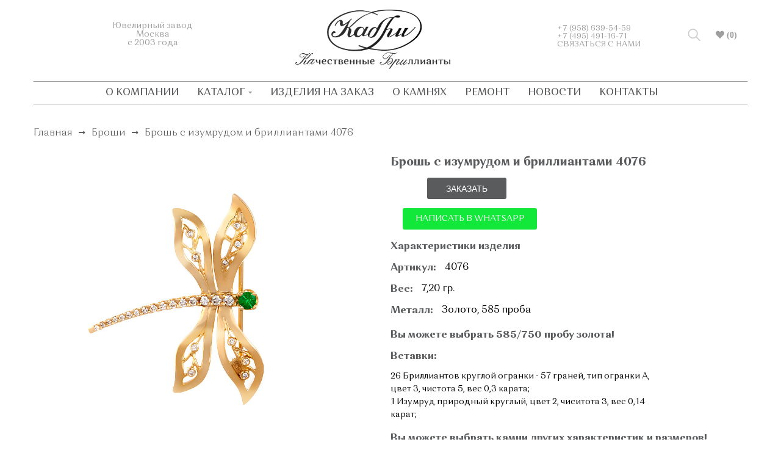

--- FILE ---
content_type: text/html; charset=UTF-8
request_url: https://kabri.ru/broshi/brosh-4076-159.html
body_size: 23007
content:
<!DOCTYPE html>
<html lang="ru">
<head>
  <meta charset="UTF-8">
  <meta name="viewport" content="width=device-width,initial-scale=1">
  <title>&#x1F48E; Золотая брошь с бриллиантами и изумрудом артикул 4076</title>
  <meta name="description" content="Золотая брошь стрекоза с бриллиантами и природным изумрудом круглой огранки &#x1F48E; артикул 4076, стрекоза. В наличии в студии в Москве. Классическая застежка">
  <meta name="keywords" content="золото, бриллиант, изумруд, брошь">
  <base href="https://kabri.ru/" />
  <link rel="icon" type="image/svg" href="favicon.svg">
  <script src="//kit.fontawesome.com/0d0bf3978f.js" crossorigin="anonymous"></script>
  <link rel="stylesheet" href="/assets/templates/newdesign/main/css/style.min.css">
  <link rel="stylesheet" href="//cdn.jsdelivr.net/npm/bootstrap-grid-only@1.0.0/bootstrap.min.css">
  <link href="//fonts.googleapis.com/css2?family=Lora:wght@400;700&family=Muli:wght@300;600&display=swap" rel="stylesheet">
  <link rel="stylesheet" href="/assets/templates/newdesign/product/css/slick.min.css">
  <link rel="stylesheet" href="/assets/templates/newdesign/product/css/style.min.css">
  <link rel="canonical" href="https://kabri.ru/broshi/brosh-4076-159.html">
  <!-- Global site tag (gtag.js) - Google Analytics -->
<script async src="https://www.googletagmanager.com/gtag/js?id=UA-172184480-1"></script>
<script>
  window.dataLayer = window.dataLayer || [];
  function gtag(){dataLayer.push(arguments);}
  gtag('js', new Date());

  gtag('config', 'UA-172184480-1');
  gtag('config', 'G-70CZDQQY9M');
  if (!document.referrer || document.referrer.split('/')[2].indexOf(location.hostname) != 0)
setTimeout(function(){ gtag('event', 'min 15 sec', {'event_category' : 'No bounce'}); }, 15000);
</script>


                <script type="text/javascript" src="/assets/components/compare/js/compare.js"></script>
                <script type="text/javascript">
                    var cmpr_config = {"minProducts":"1","limitProducts":0,"targetActiveClass":"active","onlyThisParentId":false};
                </script>
            
</head>
<body>
    <div class="overlay">
            <div class="modal">
                <div class="modal__container">
                    <h2 class="modal__title">
                        ПОЛУЧИТЬ КОНСУЛЬТАЦИЮ ПО ИЗДЕЛИЮ
                    </h2>
                    <div class="modal__close">
                        <i class="fas fa-times" aria-hidden="true"></i> ЗАКРЫТЬ
                    </div>
                    <form action="email.html" class="modal__form" method="POST">
                        <input type="hidden" value="Брошь с изумрудом и бриллиантами 4076" name="product" />
                        <input type="hidden" value="Заявка на консультацию по изделию" name="subject"  />
                        <input type="phone" required="" name="phone" class="modal__input" placeholder="Мобильный телефон">
                        <input type="text" required="" name="name" class="modal__input" placeholder="Как вас зовут?">
                        <p class="modal__text">Комментарии к заказу</p>
                        <textarea name="message" required="" class="modal__message"></textarea>
                        <button class="modal__btn" type="submit">
                            ОФОРМИТЬ
                        </button>
                    </form>
                    <p class="modal__license">
                        Нажимая на кнопку «Оформить заказ», вы принимаете условия <a href="#" class="publicU">Публичной оферты</a>
                    </p>
                </div>
            </div>
  </div>
  <!-- Yandex.Metrika counter -->
<script type="text/javascript" >
   (function(m,e,t,r,i,k,a){m[i]=m[i]||function(){(m[i].a=m[i].a||[]).push(arguments)};
   m[i].l=1*new Date();k=e.createElement(t),a=e.getElementsByTagName(t)[0],k.async=1,k.src=r,a.parentNode.insertBefore(k,a)})
   (window, document, "script", "https://mc.yandex.ru/metrika/tag.js", "ym");

   ym(65506096, "init", {
        clickmap:true,
        trackLinks:true,
        accurateTrackBounce:true,
        webvisor:true,
        ecommerce:"dataLayer"
   });
</script>
<noscript><div><img src="https://mc.yandex.ru/watch/65506096" style="position:absolute; left:-9999px;" alt="" /></div></noscript>
<!-- /Yandex.Metrika counter -->
<header class="header">  <!--Шапка-->
        <div class="mob_menu"> <!--бургерное меню-->
            <nav class="display mob">
                <ul class="menu mob">
                    <li class="menu__item"><a href="about.html">О КОМПАНИИ</a></li>
                    <li class="menu__item2"><div>КАТАЛОГ</div><i class="fas fa-sort-down"></i>
                    <ul class="menu-up"><li><a class="menu-up__item" href="kolcza/" >Кольца</a></li><li><a class="menu-up__item" href="sergi/" >Серьги</a></li><li><a class="menu-up__item" href="podveski-i-kole/" >Подвески и колье</a></li><li><a class="menu-up__item" href="brasletyi/" >Браслеты</a></li><li><a class="menu-up__item" href="broshi/" >Броши</a></li><li><a class="menu-up__item" href="pravoslavnyie-obrazyi/" >Православные образы</a></li></ul>
                     </li>
                    <li class="menu__item"><a href="izdeliya-na-zakaz.html">ИЗДЕЛИЯ НА ЗАКАЗ</a></li>
                    <li class="menu__item"><a href="o-kamnyax/">О КАМНЯХ</a></li>
                    <li class="menu__item"><a href="remont.html">РЕМОНТ</a></li>
                    <li class="menu__item"><a href="">НОВОСТИ</a></li>
                    <li class="menu__item"><a href="kontaktyi.html">КОНТАКТЫ</a></li>
                 </ul>
                 <div class="mob__info"> <!--контактые данные в бургер меню-->
                    <a href="tel:+79586395459" class="info__phone">+7 (958) 639-54-59</a>
                    <br><a href="tel:+74954911671" class="info__phone">+7 (495) 491-16-71</a>
                     <p class="info__text">
                         СВЯЗАТЬСЯ С НАМИ
                     </p>
                </div>
            </nav>
        </div>
       <div class="container">
           <div class="row d-flex">
               <div class="col-lg-4 col-md-4 col-sm-4 ">
                   <p class="header__text"> <!--Ювелирный завод-->
                    Ювелирный завод<br> <!-- Новая строка -->
                     Москва<br><!-- Новая строка -->
                     с 2003 года
                   </p>
               </div>
               <div class="col-lg-4 col-md-4 col-sm-4">
                   <div class="header__logo">
                       <a href="https://kabri.ru/"><img src="/assets/templates/newdesign/main/images/photos/logos.png" alt=""></a> <!--Это логотип в шапке-->
                   </div>
               </div>
               <div class="col-lg-4 col-md-4 col-sm-4 d-flex">
                   <div class="header__info"> <!--Это контактная информация которая отображается на десктоп, в правом верхнем у-->
                       <a href="tel:+79586395459" class="info__phone" onclick="gtag('event', 'Click Phone', {'event_category' : 'Click', 'event_label': 'Phone Header'});">+7 (958) 639-54-59</a> <!--Это номер телефона -->
                       <br><a href="tel:+74954911671" class="info__phone" onclick="gtag('event', 'Click Phone', {'event_category' : 'Click', 'event_label': 'Phone Header'});">+7 (495) 491-16-71</a> <!--Это номер телефона -->
                        <p class="info__text">
                            СВЯЗАТЬСЯ С НАМИ
                        </p>
                   </div>
                   
                   
                   <div class="header__likes"><div class="search-form"><form class="simplesearch-search-form" action="search.html" method="get">
    <input type="text" name="search" id="search" value="" />
    <input type="hidden" name="id" value="679" />
    <input type="submit" class="submit" />
</form></div>
                       <div class="search-but"></div>
                       <a href="/izbrannoe.html" onclick="return shkCompare.toCompareLink();" class="fas fa-heart like"> (0)</a>
                   
                    </div>
                   <div class="menu-btn">
                        <span class="menu-btn__burger"></span>
                   </div>
               </div>
           </div>
           <div class="row">
               <div class="col-lg-12">
                   <nav class="navig"> <!--Это десктопное меню-->
                       <ul class="menu">
                           <li class="menu__item"><a href="about.html">О КОМПАНИИ</a></li>
                           <li class="menu__item2"><div>КАТАЛОГ</div><i class="fas fa-sort-down"></i>
                                <ul class="menu-up"><li><a class="menu-up__item" href="kolcza/" >Кольца</a></li><li><a class="menu-up__item" href="sergi/" >Серьги</a></li><li><a class="menu-up__item" href="podveski-i-kole/" >Подвески и колье</a></li><li><a class="menu-up__item" href="brasletyi/" >Браслеты</a></li><li><a class="menu-up__item" href="broshi/" >Броши</a></li><li><a class="menu-up__item" href="pravoslavnyie-obrazyi/" >Православные образы</a></li></ul>
                            </li>
                           <li class="menu__item"><a href="izdeliya-na-zakaz.html">ИЗДЕЛИЯ НА ЗАКАЗ</a></li>
                           <li class="menu__item"><a href="o-kamnyax/">О КАМНЯХ</a></li>
                           <li class="menu__item"><a href="remont.html">РЕМОНТ</a></li>
                           <li class="menu__item"><a href="">НОВОСТИ</a></li>
                           <li class="menu__item"><a href="kontaktyi.html">КОНТАКТЫ</a></li>
                        </ul>
                   </nav>
               </div>
           </div>
       </div>
</header>
  <section class="product-page" itemscope itemtype="https://schema.org/Product">
    <meta itemprop="brand" content="Кабри">
    <meta itemprop="category" content="Броши">
    <div class="container">
      <div class="row">
        <div class="col-lg-12">
            <p class="product-page__way" itemscope itemtype="http://schema.org/BreadcrumbList">
                <span itemprop="itemListElement" itemscope itemtype="http://schema.org/ListItem"><a href="/" itemprop="item"><span itemprop="name">Главная</span><meta itemprop="position" content="1"></a></span> <i class="fas fa-long-arrow-alt-right"></i>
<span itemprop="itemListElement" itemscope itemtype="http://schema.org/ListItem"><a href="broshi/" itemprop="item"><span itemprop="name">Броши</span><meta itemprop="position" content="2"></a></span> <i class="fas fa-long-arrow-alt-right"></i>
<span itemprop="itemListElement" itemscope itemtype="http://schema.org/ListItem"><span itemprop="name">Брошь с изумрудом и бриллиантами 4076</span><meta itemprop="position" content="3"></span>
		</p>
            </p>
        </div>
      </div>
      <div class="row product__page-inner">
        <div class="col-lg-6">
            <!--<img src="assets/images/kabri2018-068.jpg" alt="">-->
            <div id="product__slider">
                  <div class="product__slider-main" itemprop="image" itemscope itemtype="https://schema.org/ImageObject">
                      <div class="slide"><img src="assets/images/kabri2018-068.jpg" alt="Брошь с изумрудом и бриллиантами 4076" class="img-responsive" itemprop="contentUrl"></div>
                      <div class="slide"><video style="" src="4076.mp4" muted="" controls="" preload="none" loop="" class="product-video-bg-source b-active" id="js-product-video-bg-source-b0fb56c6-6755-11ea-a2d1-001018f04542"></video></div>
                  </div>
                  <div class="product__slider-thmb" itemprop="image" itemscope itemtype="https://schema.org/ImageObject">
                      <div class="slide"><img src="assets/images/kabri2018-068.jpg" alt="Брошь с изумрудом и бриллиантами 4076" class="img-responsive" itemprop="contentUrl"></div>
                      <div class="slide"><img src="4076.jpg" data-video="1" alt="" class="img-responsive"><div class="product-img-min-video-bg-button"></div></div>
                  </div>
            </div>
            <div class="product__recomended">
            <h4 class="recomended__title">Дополните свой образ:</h4><div itemprop="description"><p class="p1" style="font-size: 10pt;">Природный изумруд восхитительно зелёного цвета 2 группы и 3 класса чистоты в сочетании с 26 бриллиантами украшает ювелирное изделие из розового золота 585 пробы. Алмазы круглой огранки весом 0,30 карат сверкают и переливаются в лучах света, привлекая взгляд к броши на вашей груди. В шкатулке с драгоценностями у каждой женщины должна быть красивая брошь для создания неповторимого образа.</p></div>
            <a href="sergi/sergi-s-brilliantami-1318b.html" class="recomended__order"><img src="1318-(2).jpg" alt="">
    <div class="order__name">Серьги с бриллиантами  Арт. 1318б</div>
    <div class="order__price">120 000 руб.</div>
</a>
          </div>
          
          
        </div>
        <div class="col-lg-6">
          <!-- <h1 class="product-name">Брошь  Арт. 4076</h1> -->
          <h1 class="product-name" itemprop="name">Брошь с изумрудом и бриллиантами 4076</h1>
          <div class="product-btns">
            <button class="product-btns1">ЗАКАЗАТЬ</button>
            <a href="https://wa.me/79586395459" target="_blank" class="product-btns2" onclick="gtag('event', 'Write Whatsapp', {'event_category' : 'Send Message'});
window.yaParamsEvent = {'Send Message': 'Write Whatsapp'};
ym(65506096, 'params', window.yaParamsEvent||{});
">НАПИСАТЬ В WHATSAPP</a>
          </div>
          <div class="product-descr">
            <h4 class="descr__charact text-strong">Характеристики изделия</h4>
            <div class="descr__article d-flex">
              <p class="descr__article-name text-strong">Артикул:</p>
              <p class="descr__article-value" itemprop="sku">4076</p>
            </div>
            <div class="descr__mass d-flex">
              <p class="descr__mass-name text-strong">Вес:</p>
              <p class="descr__mass-value" itemprop="weight">7,20 гр.</p>
            </div>
            <div class="descr__metall d-flex">
              <p class="descr__metall-name text-strong">Металл:</p>
              <p class="descr__metall-value" itemprop="material">Золото, 585 проба</p>
            </div>
            <p class="descr__can text-strong">Вы можете выбрать 585/750 пробу золота!</p>
            <div class="descr__insertion">
              <p class="descr__insertion-name text-strong">Вставки:</p>
              <div class="descr__insertion-value"><p>26 Бриллиантов круглой огранки - 57 граней, тип огранки А,</p>
<p>цвет 3, чистота 5, вес 0,3 карата;<br />1 Изумруд природный круглый, цвет 2, чиситота 3, вес 0,14 карат;</p></div>
            </div>
            <p class="descr__can text-strong">Вы можете выбрать камни других характеристик и размеров!</p>
            <div class="descr__price d-flex" itemprop="offers" itemscope itemtype="https://schema.org/Offer">
        		  <meta itemprop="priceCurrency" content="RUB">
        		  <meta itemprop="availability" content="https://schema.org/InStock" />
              <p class="descr__price-name text-strong">Стоимость</p>
              <p class="descr__price-value"><meta itemprop="price" content="84000">84 000 руб.</p>
            </div>
          </div>
          <p class="alert">Каждое украшение КАБРИ сделано вручную. Поэтому вес в каратах и количество камней в изделиях могут незначительно отличаться. Итоговая цена варьируется в зависимости от размера и материалов.</p>
        </div>
      </div>
      <div class="row">
        <div class="col-lg-12">
          <hr class="line">
        </div>
      </div>
    </div>
  </section>
  <footer class="footer"> <!--Это подвал-->
       <div class="container">
           <div class="row">
               <div class="col-lg-12">
                   <div class="title">
                    Свяжитесь с нами
                   </div>
               </div>
           </div>
           <div class="row">
               <div class="col-lg-12">
                   <address> <!-- Почтовый адрес -->
                    г. Москва,<br>
                    Волоколамское шоссе, д. 62<br>
                    <a href="tel:+79586395459" onclick="gtag('event', 'Click Phone', {'event_category' : 'Click', 'event_label': 'Phone Footer'});">Моб: +7 (958) 639-54-59</a>
                    <br><a href="tel:+74954911671" onclick="gtag('event', 'Click Phone', {'event_category' : 'Click', 'event_label': 'Phone Footer'});">Тел: +7 (495) 491-16-71</a>
                   </address>
               </div>
           </div>
           <div class="row">
               <div class="col-lg-12">
                   <ul class="footer__social"> <!--Это социальные сети-->
                       <!--
                       <li class="social__item"><a target="_blank" href="https://www.facebook.com/kabri.ru/" onclick="gtag('event', 'Site Facebook', {'event_category' : 'External Link'});"><i class="fab fa-facebook-f"></i></a></li>
                       <li class="social__item"><a target="_blank" href="https://vk.com/public201356348" onclick="gtag('event', 'Site Vk', {'event_category' : 'External Link'});"><i class="fab fa-vk sa"></i></a></li>
                       <li class="social__item"><a target="_blank" href="https://www.instagram.com/kabri.ru/" onclick="gtag('event', 'Site Instagram', {'event_category' : 'External Link'});"><i class="fab fa-instagram"></i></a></li>
                       -->
                       <li class="social__item"><a target="_blank" href="https://vk.com/public201356348" onclick="gtag('event', 'Site Vk', {'event_category' : 'External Link'});"><i class="fab fa-vk sa"></i></a></li>
                       <li class="social__item"><a target="_blank" href="https://t.me/kabrimoscow" onclick="gtag('event', 'Site Telegram', {'event_category' : 'External Link'});"><i style = "margin-left:-2px;" class="fab fa-telegram"></i></a></li>
                   </ul>
               </div>
           </div>
       </div>
</footer>
  <script src="/assets/templates/newdesign/product/js/jquery-3.5.1.min.js"></script>
  <script src="/assets/templates/newdesign/product/js/slick.min.js"></script>
  <script src="/assets/templates/newdesign/product/js/mask.min.js"></script>
  <script src="/assets/templates/newdesign/product/js/main.js"></script>
  <script>
      if ( $('.product__slider-main').length ) {
         
        var $slider = $('.product__slider-main')
            .on('init', function(slick) {
                $('.product__slider-main').fadeIn(1000);
            })
            .slick({
                slidesToShow: 1,
                slidesToScroll: 1,
                arrows: false,
                lazyLoad: 'ondemand',
                
                asNavFor: '.product__slider-thmb'
            });

    var $slider2 = $('.product__slider-thmb')
            .on('init', function(slick) {
                $('.product__slider-thmb').fadeIn(1000);
            })
            .slick({
                slidesToShow: 4,
                slidesToScroll: 1,
                lazyLoad: 'ondemand',
                asNavFor: '.product__slider-main',
                dots: false,
                centerMode: false,
                focusOnSelect: true
            });

 //remove active class from all thumbnail slides
 $('.product__slider-thmb .slick-slide').removeClass('slick-active');

 //set active class to first thumbnail slides
 $('.product__slider-thmb .slick-slide').eq(0).addClass('slick-active');

 // On before slide change match active thumbnail to current slide
 $('.product__slider-main').on('beforeChange', function (event, slick, currentSlide, nextSlide) {
 	var mySlideNumber = nextSlide;
 	$('.product__slider-thmb .slick-slide').removeClass('slick-active');
 	$('.product__slider-thmb .slick-slide').eq(mySlideNumber).addClass('slick-active');
});
   $('.product__slider-main').on('afterChange', function (event, slick, currentSlide, nextSlide) {
        $('video').trigger('play');
        var mySlideNumber = currentSlide;
        var video = $('.product__slider-thmb .slick-slide').eq(mySlideNumber).find('img[data-video]').attr('data-video');
        if(video!=1){
            $('video').trigger('pause');
        }
    });
  
  // init slider
require(['js-sliderWithProgressbar'], function(slider) {

    $('.product__slider-main').each(function() {

        me.slider = new slider($(this), options, sliderOptions, previewSliderOptions);

        // stop slider
        //me.slider.stop();

        // start slider
        //me.slider.start(index);

        // get reference to slick slider
        //me.slider.getSlick();

    });
});
  var options = {
    progressbarSelector    : '.bJS_progressbar'
    , slideSelector        : '.bJS_slider'
    , previewSlideSelector : '.bJS_previewSlider'
    , progressInterval     : ''
        // add your own progressbar animation function to sync it i.e. with a video
        // function will be called if the current preview slider item (".b_previewItem") has the data-customprogressbar="true" property set
    , onCustomProgressbar : function($slide, $progressbar) {}
}

}



  </script>
</body>
</html>

--- FILE ---
content_type: text/css
request_url: https://kabri.ru/assets/templates/newdesign/main/css/style.min.css
body_size: 13082
content:
@font-face {
	src: url(../fonts/OrchideaPro-Bold.ttf);
	font-family: Orchidea;
	font-weight: 700
}

@font-face {
	src: url(../fonts/OrchideaPro-Light.ttf);
	font-family: Orchidea;
	font-weight: 300
}

@font-face {
	src: url(../fonts/OrchideaPro-Medium.ttf);
	font-family: Orchidea;
	font-weight: 500
}

@font-face {
	src: url(../fonts/OrchideaPro-Regular.ttf);
	font-family: Orchidea;
	font-weight: 400
}

body {
	font-family: Orchidea
}

* {
	margin: 0;
	padding: 0
}

.d-flex {
	display: flex
}

.mob_menu {
	top: -1000%;
	z-index: 100;
	position: absolute;
	width: 100%;
	background-color: #fff;
	background-size: cover;
	background-attachment: fixed
}

.mob_menu .mob__info {
	padding-top: 20px;
	padding-bottom: 20px;
	display: none;
	border-bottom: #9e9e9e 1px solid;
	margin-right: 29px
}

.mob_menu .mob__info a {
	color: #9e9e9e;
	justify-content: center
}

.mob_menu .mob {
	flex-direction: column;
	justify-content: center;
	text-align: center;
	background-color: #fff;
	border-bottom: none
}

.mob_menu .mob ul li {
	padding-top: 17px;
	padding-bottom: 17px
}

.display {
	display: block
}

.header {
	padding-bottom: 20px;
	z-index: 100000;
	position: fixed;
	width: 100%;
	background-color: #fff;
	color: #9e9e9e;
	padding-top: 15px
}

.header .menu-btn {
	position: relative;
	display: flex;
	justify-content: center;
	align-items: center;
	width: 50px;
	height: 50px;
	cursor: pointer;
	transition: all .5 ease-in-out;
	float: right;
	top: 10px;
	margin-left: 10px;
	display: none;
	z-index: 20090
}

.header .menu-btn .menu-btn__burger {
	background: #000;
	width: 30px;
	height: 3px;
	border-radius: 5px;
	box-shadow: 0 2px 5px rgba(255, 101, 7, .2);
	transition: all .5s ease-in-out
}

.header .menu-btn .menu-btn__burger::before {
	content: '';
	position: absolute;
	background: #000;
	width: 30px;
	height: 3px;
	border-radius: 5px;
	box-shadow: 0 2px 5px rgba(255, 101, 7, .2);
	transition: all .5s ease-in-out;
	transform: translateY(7px)
}

.header .menu-btn .menu-btn__burger::after {
	content: '';
	position: absolute;
	background: #000;
	width: 30px;
	height: 3px;
	border-radius: 5px;
	box-shadow: 0 2px 5px rgba(255, 101, 7, .2);
	transition: all .5s ease-in-out;
	transform: translateY(-7px)
}

.header .header__text {
	text-align: center;
	padding-top: 20px;
	font-size: 14px;
	color: #9e9e9e
}

.header .header__logo img {
	width: 65%;
	display: block;
	margin: auto;
	margin-left: 10%
}

.header .header__info {
	font-size: 14px;
	color: #9e9e9e;
	padding-top: 25px;
	padding-left: 20%
}

.header .header__info .info__phone {
	color: #9e9e9e;
	text-decoration: none
}

.header .header__likes {
	color: #9e9e9e;
	font-size: 14px;
	display: flex;
	padding-top: 35px;
	padding-left: 20%
}

.header .header__likes i {
	padding-top: 2px;
	padding-right: 5px;
	cursor: pointer
}

.header nav {
	justify-content: center
}

.header nav .menu {
	padding: 10px 0;
	display: flex;
	justify-content: center;
	font-weight: 500;
	font-size: 18px;
	list-style-type: none;
	border-top: #9e9e9e solid .5px;
	border-bottom: #9e9e9e solid .5px;
	margin-top: 20px
}

.header nav .menu li {
	padding-right: 30px;
	display: flex;
	justify-content: center
}

.header nav .menu li a,
.header nav .menu li div {
	color: #5a5b5d;
	text-decoration: none
}

.header nav .menu li div {
	display: flex
}

.header nav .menu i {
	font-size: 10px;
	padding-left: 5px
}

.header nav .menu .menu__item2:hover .menu-up {
	display: block;
	margin-left: 50px;
}

.header nav .menu-up {
	list-style-type: none;
	display: none;
	position: absolute;
	background-color: #ffff;
	margin-top: 20px;
	box-shadow: 0 0 10px 0 rgba(0, 0, 0, .2);
	padding: 15px 20px
}

.header nav .menu-up li {
	justify-content: flex-start;
	padding-top: 10px
}

.header nav .menu-up:before {
	content: "";
	border: solid transparent;
	position: absolute;
	left: 50px;
	bottom: 100%;
	border-bottom-color: #fff;
	border-width: 9px;
	margin-left: 0
}

.sliderS {
	padding-top: 220px
}

.sliderS .slider {
	margin: auto
}

.arrow {
	background-color: #e8e8e8;
	width: 40px;
	border-radius: 50%;
	height: 40px;
	border: none;
	position: absolute;
	z-index: 1000
}

.arrow span {
	width: 10px;
	height: 10px;
	display: block;
	border-bottom: #5a5b5d solid 1.5px;
	border-right: #5a5b5d solid 1.5px;
	transform: rotateZ(135deg);
	margin-left: 17px
}

.slick-prev {
	right: 93%;
	top: 35.4%;
	position: absolute
}

.slick-next {
	left: 93%;
	top: 35%
}

.slick-next span {
	transform: rotateZ(-45deg);
	margin-left: 13px
}

.slick-dots {
	display: flex;
	list-style-type: none;
	justify-content: center;
	margin-top: 3%
}

.slick-dots li {
	margin-right: 25px
}

.slick-dots li button {
	width: 8px;
	height: 8px;
	border-radius: 50%;
	display: block;
	font-size: 0;
	border: none
}

.slick-active button {
	background-color: #999
}

.rel {
	position: relative
}

.about {
	padding-top: 35px
}

.upak {
	padding-top: 35px
}

.about .about__item1 {
	background-image: url(../images/photos/about1.jpg);
	background-position: center;
	background-repeat: no-repeat;
	background-size: cover;
	width: 97%;
	transition: .3s;
	opacity: .9;
	z-index: 10;
	display: block;
    text-decoration: none;
    color: #000;
}

.about .about__item1 .opacity {
	background-image: linear-gradient(rgba(240, 240, 240, .7), rgba(240, 240, 240, .2));
	top: 0;
	left: 0;
	right: 0;
	width: 100%;
	height: 300px;
	opacity: 1;
	z-index: 100
}

.about .about__item1 .opacity p {
	padding-top: 80px;
	font-size: 24px;
	opacity: 1;
	text-align: center;
	width: 80%;
	line-height: 1.55;
	line-height: 30px;
	margin: auto;
	z-index: 100;
	font-weight: 300
}

.about .about__item1:hover {
	transform: scale(1.02)
}

.about .about__item2 {
	background-image: url(../images/photos/about2.jpg);
	float: right
}

.about .about__item2 .opacity p {
	padding-top: 105px
}

.about .about__item3 {
	margin-top: 30px;
	background-image: url(../images/photos/about3.jpg);
	width: 100%
}
.about .upak__item1 {
	margin-top: 30px;
	background-image: url(../images/photos/upak.jpg);
	width: 100%
}
.about .about__item3 .opacity {
	background-image: linear-gradient(rgba(0, 0, 0, .2), rgba(0, 0, 0, .2));
	color: #fff
}

.about .about__item3 .opacity p {
	font-size: 32px;
	font-weight: 500;
	width: 90%;
	padding-top: 120px
}




.upak {
	padding-top: 35px
}

.upak .upak__item1 {
	margin-top: 30px;
	background: url(../images/photos/baner3.jpg) no-repeat top center;
	background-size:none;
	width: 100%
}

.upak .upak__item1 .opacity {
/*	background-image: linear-gradient(rgba(0, 0, 0, .2), rgba(0, 0, 0, .2));
	color: #fff */
	background:none;
}

.upak .upak__item1 .opacity p {
	font-size: 32px;
	font-weight: 500;
	width: 90%;
	padding-top: 120px;
	color: #5a5b5d;
}






.title {
	text-align: center;
	font-size: 33px;
	color: #5a5b5d;
	font-weight: 500
}

.dominate {
	padding-top: 60px;
	padding-bottom: 90px;
	margin: auto
}

.dominate .dominate__items {
	padding-top: 100px
}

.dominate .dominate__items .dominate__item {
	margin: auto
}

.dominate .dominate__items .dominate__item img {
	width: 20%;
	display: block;
	margin: auto
}

.dominate .dominate__items .dominate__item p {
	text-align: center;
	font-size: 16px;
	font-weight: 300;
	color: #5a5b5d;
	width: 90%;
	margin: auto;
	padding-top: 20px
}

.catalog {
   
	padding-bottom: 90px
}
.inner-catalog{
     padding-top:220px;    
}
.catalog p {
	text-align: center;
	width: 45%;
	font-size: 16px;
	padding-top: 20px;
	padding-bottom: 70px;
	color: #5a5b5d;
	display: block;
	margin: auto
}

.catalog .product img {
	width: 100%
}
.catalog .product figure {
	width: 100%;
/*	min-height:394px;*/
}
.inner-catalog .product figure{
    min-height:394px;
}
.catalog .product h4 {
	text-align: center;
	color: #5a5b5d
}

.top {
	margin-top: 60px
}

.news .news__item {
	padding-top: 60px
}

.news .news__item img {
	width: 230px;
	height: 200px;
	display: block;
	margin: auto;
	padding-bottom: 30px
}

.news .news__item .news__info {
	width: 80%;
	display: block;
	margin: auto;
	font-size: 14px
}

.news .news__item .news__info p {
	padding-top: 10px;
	line-height: 1.55;
	font-weight: 300;
	padding-bottom: 15px
}

.news .news__item .news__info h1 {
	font-size: 16px;
	font-weight: 500
}

.news .news__item .news__info .info__date {
	letter-spacing: 1px;
	font-size: 14px;
	font-weight: 500
}

.footer {
	padding-top: 90px
}

.footer address {
	margin-top: 45px;
	font-style: normal;
	text-align: center;
	font-size: 22px;
	line-height: 1.5;
	font-weight: 300
}

.footer address a {
	text-decoration: none;
	color: #5a5b5d
}

.footer__social {
	display: flex;
	list-style: none;
	justify-content: center;
	margin-top: 45px;
	font-size: 32px
}

.footer__social .social__item {
	background-color: #5a5b5d;
	width: 60px;
	height: 60px;
	margin-right: 20px;
	border-radius: 50%
}

.footer__social .social__item a {
	color: #fff;
	z-index: 1000;
	text-align: center
}

.footer__social .social__item a i {
	padding-top: 13px;
	padding-left: 17px
}

.footer__social .social__item a .sa {
	padding-left: 12px
}
a.recomended__order{
    text-decoration:none;
    color:#5a5b5d;
}
.like{
    cursor:pointer;
    color: #9e9e9e;
    text-decoration:none;
}
.like.active{
    color:#ff0000;
}
.product {
    text-decoration:none;
}
.product h4{
    text-decoration:none;
}
.mobile{
    opacity:0;
    visibility:hidden;
    height:0;
}
@media (min-width:1200px) {
	.header .header__info {
		font-size: 13px
	}
}

@media (min-width:992px) {
	.header .header__info {
		font-size: 13px
	}
	.header nav .menu {
		font-size: 16px
	}
	.header nav .menu .menu__item2 i {
		top: 15px
	}
	.about .about__item1 {
		font-size: 24px
	}
	.title {
		font-size: 28px
	}
	.catalog p {
		font-size: 14px
	}
	.news .news__info {
		font-size: 12px
	}
}

@media (max-width:1024px) {
	.dominate .dominate__items .dominate__item {
		margin-top: 50px
	}
	.header .header__info {
		font-size: 10px
	}
	.header .header__likes {
		display: flex;
		font-size: 12px;
		padding-top: 30px
	}
	.header .header__text {
		font-size: 12px
	}
	.header .navig {
		display: none
	}
	.header .navig .menu li {
		padding-top: 40px
	}
	.header .menu-btn {
		display: flex
	}
	.header .header__order .order__title {
		font-size: 85px
	}
	.header .header__order .order__subtitle {
		font-size: 12px
	}
	.sliderS {
		padding-top: 120px
	}
}

@media (max-width:769px) {
	.header {
		padding-top: 14px;
		padding-bottom: 5px;
	}
	.header .header__logo img {
		margin: auto;
		margin-left: 25%
	}
	.header .header__text {
		font-size: 10px;
		float: right;
		width: 93px
	}
}

@media (max-width:652px) {
	.header .header__info {
		padding-left: 20%;
		width: 100%
	}
}

@media (max-width:580px) {
	.header .header__info {
		display: none
	}
	.header .header__logo img {
		width: 95%;
		margin-left: 2%;
		padding-top: 15px
	}
	.header .mob_menu .mob__info {
		display: block
	}
	.inner-catalog .product figure{
	    min-height:auto;
    }
    .inner-catalog {
        padding-top: 103px;
    }
    .catalog .product h4{
        height:40px;
      
    }
    .mobile{
        opacity:1;
        visibility:visible;
        height:auto;
    }
    .desct{
        opacity:0;
        visibility:hidden;
        height:0;
    }
    .slick-slide img{
        max-width:100%;
        margin:0 auto;
    }
    .about .about__item1{
        background-image: url(../images/mob4.jpg);
    }
    .about .about__item3{
        background-image: url(../images/mob5.jpg);
    }
    .about .about__item2 {
        background-image: url(../images/photos/about2.jpg);
    }
    .about .about__item1 .opacity p {
        padding-top: 44px;
        width: 95%;
    }
    .upak .upak__item1 {
        margin-top: 30px;
        background: url(../images/photos/baner3.jpg) no-repeat top center;
    }
}
.product-page .product-page__way {
	padding-bottom: 30px;
	font-weight: 300;
	font-size: 16px
}

.product-page .product-page__way i {
	font-size: 12px;
	padding: 0 6px
}

.product-page .product-page__way a {
	color: #5a5b5d;
	text-decoration: none
}

p.p1{
    text-align:left;
    margin:1em 0;
    padding:0;
    width:auto;
}
.news .news__item .news__info p{
    height: 94px;
    overflow: hidden;
}
.search-but{
    min-width:20px;
    height:20px;
    display:inline-block;
    margin: -3px 25px 0 0;
    cursor:pointer;
    background:url('../images/search.png') no-repeat;
}
.simplesearch-search-form{
    position:relative;
    padding:0 25px 0 10px;
    height:34px;
    width:150px;
    top: -11px;
    left: -160px;
    border:#9e9e9e solid .5px;
    position:absolute;
    background:#fff;
}
.simplesearch-search-form input[type="text"]{
    width:100%;
    height:100%;
    outline:none;
    border:none;
}
.simplesearch-search-form .submit{
    width:20px;
    position:absolute;
    right:0;
    top:4px;
    height:20px;
    display:inline-block;
    margin: 0;
    top: 7px;
    right: 6px;
    font-size:0;
    outline:none;
    border:none;
    cursor:pointer;
    background:url('../images/search.png') no-repeat;
}
.search-form{
    display:none;
    position:relative;
}
.simplesearch-result{
    line-height:170%;
}
.simplesearch-paging{
    display:none;
}
.simplesearch-result a{
    color:#5a5b5d;
    font-size:18px;
}

--- FILE ---
content_type: text/css
request_url: https://kabri.ru/assets/templates/newdesign/product/css/style.min.css
body_size: 13746
content:
@font-face {
	src: url(../fonts/OrchideaPro-Bold.ttf);
	font-family: Orchidea;
	font-weight: 700
}

@font-face {
	src: url(../fonts/OrchideaPro-Light.ttf);
	font-family: Orchidea;
	font-weight: 300
}

@font-face {
	src: url(../fonts/OrchideaPro-Medium.ttf);
	font-family: Orchidea;
	font-weight: 500
}

@font-face {
	src: url(../fonts/OrchideaPro-Regular.ttf);
	font-family: Orchidea;
	font-weight: 400
}

body {
	font-family: Orchidea
}

* {
	margin: 0;
	padding: 0
}
.title {
	text-align: center;
}
.d-flex {
	display: flex
}
.overlay {
	position: fixed;
	display: none;
	width: 100%;
	height: 100%;
	background-color: rgba(0, 0, 0, .56);
	z-index: 10000;
	overflow-y: hidden
}
.modal {
	width: 90%;
	height: 80%;
	background-color: #ffffff;
	margin: auto;
	top: 50%;
	left: 50%;
	position: absolute;
	padding: 35px 30px;
	transform: translate(-50%, -50%);
	z-index: 10000
}
.modal__close {
	position: absolute;
	top: 20px;
	right: 30px;
	font-size: 18px;
	cursor: pointer
}
.modal__title {
	font-size: 24px;
	text-align: left;
	font-weight: 400;
	margin-top: 20px;
	width: 92%;
}
.modal__container {
	width: 45%;
	margin: auto;
}
.modal__form {
	display: flex;
	flex-direction: column;
}
.modal__input {
	padding: 20px 7px;
	margin-top: 15px;
	border: #e2e2e2 solid 1px;
	font-size: 14px;
	font-weight: 500;
}
.modal__text {
	margin-top: 15px;
	margin-bottom: 5px;
	font-weight: 500;
}
.modal__message {
	height: 145px;
	margin-bottom: 15px;
	border: #e2e2e2 solid 1px;
	resize: none;
}
.modal__btn {
	height: 40px;
	background-color: #000000;
	color: #fff;
	margin-bottom: 10px;
	border: none;
	cursor: pointer;
}
.modal__license {
	font-size: 13px;
	text-align: center;
}
.publicU {
	color: #000;
	text-decoration: none;
}

.mob_menu {
	top: -600%;
	z-index: 100;
	position: absolute;
	width: 100%;
	background-color: #fff;
	background-size: cover;
	background-attachment: fixed
}

.mob_menu .mob__info {
	padding-top: 20px;
	padding-bottom: 20px;
	display: none;
	border-bottom: #9e9e9e 1px solid;
	margin-right: 29px
}

.mob_menu .mob__info a {
	color: #9e9e9e;
	justify-content: center
}

.mob_menu .mob {
	flex-direction: column;
	justify-content: center;
	text-align: center;
	background-color: #fff;
	border-bottom: none
}

.mob_menu .mob ul li {
	padding-top: 17px;
	padding-bottom: 17px
}

.display {
	display: block
}

.header {
	padding-bottom: 20px;
	z-index: 1000;
	position: fixed;
	width: 100%;
	background-color: #fff;
	color: #9e9e9e;
	padding-top: 15px
}

.header .menu-btn {
	position: relative;
	display: flex;
	justify-content: center;
	align-items: center;
	width: 50px;
	height: 50px;
	cursor: pointer;
	transition: all .5 ease-in-out;
	float: right;
	top: 10px;
	margin-left: 10px;
	display: none;
	z-index: 20090
}

.header .menu-btn .menu-btn__burger {
	background: #000;
	width: 30px;
	height: 3px;
	border-radius: 5px;
	box-shadow: 0 2px 5px rgba(255, 101, 7, .2);
	transition: all .5s ease-in-out
}

.header .menu-btn .menu-btn__burger::before {
	content: '';
	position: absolute;
	background: #000;
	width: 30px;
	height: 3px;
	border-radius: 5px;
	box-shadow: 0 2px 5px rgba(255, 101, 7, .2);
	transition: all .5s ease-in-out;
	transform: translateY(7px)
}

.header .menu-btn .menu-btn__burger::after {
	content: '';
	position: absolute;
	background: #000;
	width: 30px;
	height: 3px;
	border-radius: 5px;
	box-shadow: 0 2px 5px rgba(255, 101, 7, .2);
	transition: all .5s ease-in-out;
	transform: translateY(-7px)
}

.header .header__text {
	text-align: center;
	padding-top: 20px;
	font-size: 14px;
	color: #9e9e9e
}

.header .header__logo img {
	width: 65%;
	display: block;
	margin: auto;
	margin-left: 10%
}

.header .header__info {
	font-size: 14px;
	color: #9e9e9e;
	padding-top: 25px;
	padding-left: 20%
}

.header .header__info .info__phone {
	color: #9e9e9e;
	text-decoration: none
}

.header .header__likes {
	color: #9e9e9e;
	font-size: 14px;
	display: flex;
	padding-top: 35px;
	padding-left: 20%
}

.header .header__likes i {
	padding-top: 2px;
	padding-right: 5px;
	cursor: pointer
}

.header nav {
	justify-content: center
}

.header nav .menu {
	padding: 10px 0;
	display: flex;
	justify-content: center;
	font-weight: 500;
	font-size: 18px;
	list-style-type: none;
	border-top: #9e9e9e solid .5px;
	border-bottom: #9e9e9e solid .5px;
	margin-top: 20px
}

.header nav .menu li {
	padding-right: 30px;
	display: flex;
	justify-content: center
}

.header nav .menu li a,
.header nav .menu li div {
	color: #5a5b5d;
	text-decoration: none
}

.header nav .menu li div {
	display: flex
}

.header nav .menu i {
	font-size: 10px;
	padding-left: 5px
}

.header nav .menu .menu__item2:hover .menu-up {
	display: block;
	margin-left: 50px;
}

.header nav .menu-up {
	list-style-type: none;
	display: none;
	position: absolute;
	background-color: #ffff;
	margin-top: 20px;
	box-shadow: 0 0 10px 0 rgba(0, 0, 0, .2);
	padding: 15px 20px
}

.header nav .menu-up li {
	justify-content: flex-start;
	padding-top: 10px
}

.header nav .menu-up:before {
	content: "";
	border: solid transparent;
	position: absolute;
	left: 50px;
	bottom: 100%;
	border-bottom-color: #fff;
	border-width: 9px;
	margin-left: 0
}
.product-page {
    color: #5a5b5d;
    padding-top: 210px;
}

.product-page .line {
	color: #9e9e9e;
	margin-top: 50px;
	height: .5px
}

.product-page .product-page__way {
	padding-bottom: 30px;
	font-weight: 300;
	font-size: 16px
}

.product-page .product-page__way i {
	font-size: 12px;
	padding: 0 6px
}

.product-page .product-page__way a {
	color: #5a5b5d;
	text-decoration: none
}

.product-page img {
	width:100%;
}

.product-page .product__recomended {
	text-align: center;
	width: 80%;
	font-size: 17px;
	padding-bottom: 50px
}

.product-page .product__recomended img {
	width: 70%;
	display: block;
	margin: auto
}

.product-page .product__recomended h4 {
	text-align: center;
	font-size: 17px
}

.product-page .product-name {
	font-size: 20px;
	font-weight: 700
}

.product-page .product-btns {
	margin-top: 15px;
	display: flex;
	flex-direction: column
}

.product-page .product-btns .product-btns1 {
	width: 130px;
	display: block;
	height: 35px;
	margin-left: 60px;
	background-color: #5a5b5d;
	border-radius: 3px;
	color: #fff;
	text-transform: uppercase;
	border: none;
	font-size: 14px;
	font-weight: 500
}

.product-page .product-btns .product-btns2 {
	margin-left: 20px;
	width: 220px;
	display: block;
	height: 35px;
	background-color: #12e839;
	border-radius: 3px;
	border: none;
	color: #fff;
	font-size: 14px;
	margin-top: 15px;
	text-align: center;
    text-decoration: none;
    box-sizing: border-box;
    padding: 10px 0 0 0;
}

.product-page .text-strong {
	font-size: 17px;
	font-weight: 700;
	color: #5a5b5d
}

.product-page .product-descr {
	padding-bottom: 15px;
	border-bottom: #5a5b5d solid 1px;
	margin-top: 15px;
	line-height: 1.5;
	font-size: 16px;
	color: #000;
	font-weight: 400
}

.product-page .product-descr div {
	padding-top: 10px;
	width: 87%
}

.product-page .product-descr div p {
	padding-right: 15px
}

.product-page .product-descr .descr__insertion-value {
	font-size: 14px
}

.product-page .product-descr .descr__price-value {
	font-size: 20px
}

.product-page .product-descr .descr__price {
	margin-top: 20px
}

.product-page .product-descr .descr__can {
	margin-top: 15px;
	padding-bottom: 0
}

.product-page .alert {
	font-size: 14px;
	font-weight: 400;
	line-height: 1.55;
	padding-top: 12px
}

.footer {
	padding-top: 90px
}

.footer address {
	margin-top: 45px;
	font-style: normal;
	text-align: center;
	font-size: 22px;
	line-height: 1.5;
	font-weight: 300
}

.footer address a {
	text-decoration: none;
	color: #5a5b5d
}

.footer__social {
	display: flex;
	list-style: none;
	justify-content: center;
	margin-top: 45px;
	font-size: 32px
}

.footer__social .social__item {
	background-color: #5a5b5d;
	width: 60px;
	height: 60px;
	margin-right: 20px;
	border-radius: 50%
}

.footer__social .social__item a {
	color: #fff;
	z-index: 1000;
	text-align: center
}

.footer__social .social__item a i {
	padding-top: 13px;
	padding-left: 17px
}

.footer__social .social__item a .sa {
	padding-left: 12px
}

#product__slider{
    width:80%;
}
.product__slider-thmb{
    padding:20px 0 40px 0;
    width:100%;
}
.product__slider-thmb .slick-track{
    transform:none!important;
}
.product__slider-thmb a{
    background: #f8f8f8;
    border: 1px solid #f8f8f8;
}
.product__slider-thmb img{
    width:90%;
    margin:0 5%;
}
.slick-slide{
    outline:none;
    position:relative;    
}
.slick-slide video {
    width: 100%;
    height:100%;
    max-width:100%!important;
    max-height:100%!important;
}    
.product-img-min-video-bg-button {
    background: url(../images/play-btn-black.svg) center no-repeat;
    top: 50%;
    display: block;
    height: 36px;
    left: 50%;
    margin:-18px 0 0 -18px;
    position: absolute;
    width: 36px;
    z-index: 12;
}
@media (min-width:1200px) {
	.header .header__info {
		font-size: 13px
	}
}

@media (min-width:992px) {
	.header .header__info {
		font-size: 13px
	}
	.header nav .menu {
		font-size: 16px
	}
	.header nav .menu .menu__item2 i {
		top: 15px
	}
	.about .about__item1 {
		font-size: 24px
	}
	.title {
		font-size: 28px
	}
	.catalog p {
		font-size: 14px
	}
	.news .news__info {
		font-size: 12px
	}
}

@media (max-width:1024px) {
	.dominate .dominate__items .dominate__item {
		margin-top: 50px
	}
	.header .header__info {
		font-size: 10px
	}
	.header .header__likes {
		display: flex;
		font-size: 12px;
		padding-top: 30px
    }
    .product-page {
        padding-top: 150px;
    }
	.header .header__text {
		font-size: 12px
	}
	.header .navig {
		display: none
	}
	.header .navig .menu li {
		padding-top: 40px
	}
	.header .menu-btn {
		display: flex
	}
	.header .header__order .order__title {
		font-size: 85px
	}
	.header .header__order .order__subtitle {
		font-size: 12px
	}
	.sliderS {
		padding-top: 120px
	}
	.modal__message {
		height: 120px;
	}
}

@media (max-width:740px){
    .product-page {
        padding-top: 100px;
    }
}

@media (max-width:769px) {
	.header .header__logo img {
		margin: auto;
		margin-left: 25%
	}
	.header .header__text {
		font-size: 10px;
		float: right;
		width: 93px
    }
    .product-page {
        padding-top: 180px;
	}
	.modal__message {
		height: 100px;
	}
	#product__slider {
        width: 100%;
        margin: 0 auto;
        display: block;
    }
    .product-page .product__recomended {
        text-align: center;
        width: 100%;
        font-size: 17px;
        padding-bottom: 50px;
    }
}
video::-webkit-media-controls {
display:none !important;
}
@media (max-width:652px) {
	.header .header__info {
		padding-left: 20%;
		width: 100%
    }
    .product-page {
        padding-top: 150px;
    }
    .product__slider-main .slick-slide {
        outline: none;
        position: relative;
        height: 345px;
        overflow: hidden;
    }
    .product__slider-main .slick-slide video{
        position:absolute;
        left:0;
        top:0;
        width:100%;
        height:100%;
    }
}

@media (max-width:580px) {
	.header .header__info {
		display: none
    }
    .product-page {
        padding-top: 180px;
    }
	.header .header__logo img {
		width: 95%;
		margin-left: 2%;
		padding-top: 15px
	}
	.header .mob_menu .mob__info {
		display: block
	}
	.modal__message {
		height: 80px;
	}
	.modal__license {
		font-size: 10px;
	}
}
@media (max-width: 420px) {
	.product-page {
		padding-top: 120px;
	}
	.modal__title {
		font-size: 18px;
	}
}
a.recomended__order{
    text-decoration:none;
    color:#5a5b5d;
    display: inline-block;
    width: 42%;
}
.like{
    cursor:pointer;
    color: #9e9e9e;
    text-decoration:none;
}
.like.active{
    color:#ff0000;
}
.product {
    text-decoration:none;
}
.product h4{
    text-decoration:none;
}

p.p1{
    text-align:left;
    margin:1em 0;
    padding:0;
    width:auto;
    color: #5a5b5d;
    display: block;
    font-size:14px;
}

/* For articles */
.text-page {
}
.text-page h1 {
	margin-bottom: 1em;
}
.text-page p {
	margin-bottom: 0.5em;
}
.text-page img {
	width: auto;
}
.text-page span.digits {
	margin-right: 0.5em;
	display: inline-block;
	width: 3em;
}
.news .news__item img {
	width: 230px;
	height: 200px;
	display: block;
	margin: auto;
	padding-bottom: 30px
}

.news .news__item .news__info {
	width: 80%;
	display: block;
	margin: auto;
	font-size: 14px
}

.news .news__item .news__info p {
	padding-top: 10px;
	line-height: 1.55;
	font-weight: 300;
	padding-bottom: 15px
}

.news .news__item .news__info h1 {
	font-size: 16px;
	font-weight: 500
}

.news .news__item .news__info .info__date {
	letter-spacing: 1px;
	font-size: 14px;
	font-weight: 500
}
.news__item{
    margin:40px 0 0 0;
    
}
.news .news__item .news__info p{
    height:94px;
    overflow:hidden;
}
.search-but{
    min-width:20px;
    height:20px;
    display:inline-block;
    margin: -3px 25px 0 0;
    cursor:pointer;
    background:url('../images/search.png') no-repeat;
}
.simplesearch-search-form{
    position:relative;
    padding:0 25px 0 10px;
    height:34px;
    width:150px;
    top: -11px;
    left: -160px;
    border:#9e9e9e solid .5px;
    position:absolute;
    background:#fff;
}
.simplesearch-search-form input[type="text"]{
    width:100%;
    height:100%;
    outline:none;
    border:none;
}
.simplesearch-search-form .submit{
    width:20px;
    position:absolute;
    right:0;
    top:4px;
    height:20px;
    display:inline-block;
    margin: 0;
    top: 7px;
    right: 6px;
    font-size:0;
    outline:none;
    border:none;
    cursor:pointer;
    background:url('../images/search.png') no-repeat;
}
.search-form{
    display:none;
    position:relative;
}
.simplesearch-result{
    line-height:170%;
}
.simplesearch-paging{
    display:none;
}
.simplesearch-result a{
    color:#5a5b5d;
    font-size:18px;
}

--- FILE ---
content_type: application/javascript
request_url: https://kabri.ru/assets/templates/newdesign/product/js/main.js
body_size: 3671
content:
$('.search-but').click(function(){
    $('.search-form').toggle();
});
$('.slider').slick({
  dots: true,
  infinite: true,
  speed: 500,
  prevArrow: '<button type="button" class="slick-prev arrow"><span></span></button>',
  nextArrow: '<button type="button" class="slick-next arrow"><span></span></button>',
  responsive: [
    {
      breakpoint: 1024,
      settings: {
        slidesToShow: 1,
        slidesToScroll: 1,
        infinite: true,
        dots: true
      }
    },
    {
      breakpoint: 600,
      settings: {
        slidesToShow: 1,
        slidesToScroll:1 
      }
    },
    {
      breakpoint: 480,
      settings: {
        slidesToShow: 1,
        slidesToScroll: 1
      }
	}
  ]
});
const menuBtn = document.querySelector('.menu-btn');
let menu = document.querySelector('.mob_menu');
let body = document.querySelector('body')
let menuOpen = false;
menuBtn.addEventListener('click', function() {
	if(!menuOpen) {
		menuBtn.classList.add('open');
        menuOpen = true;
		menu.style.top = '100%';
		body.style.overflow = "hidden";
	} else {
		menuBtn.classList.remove('open');
        menuOpen = false;
		menu.style.top = '-500%';
		body.style.overflow = "auto";
	}
});
$('.product-btns1').each(function(i){
  $(this).on('click', function(){
      var gaEventInfo = $('h1.product-name').text();
      gtag('event', 'Click button Order', {'event_category' : 'Order', 'event_label': gaEventInfo});
      window.yaParamsEvent = {"Order": {"Click button Order": [gaEventInfo]}};
    ym(65506096, 'params', window.yaParamsEvent||{});
    $('#order .modal__subtitle').text($('.item__name').eq(i).text());
    $('.overlay, #order').fadeIn('slow');
    $('html').addClass('scroll-hidden');
  });
    
});

$('.modal__close').click(()=>{
  $('.overlay, #consultation, #order, #thanks').fadeOut();
  $('html').removeClass('scroll-hidden');
  var gaEventInfo = $('h1.product-name').text();
  gtag('event', 'Cancel Order', {'event_category' : 'Order', 'event_label': gaEventInfo});
  window.yaParamsEvent = {"Order": {"Cancel Order": [gaEventInfo]}};
  ym(65506096, 'params', window.yaParamsEvent||{});
});

$(document).ready(function(){
		$(function(){
            $("form").submit(function(event) {   
                if($(this).hasClass('simplesearch-search-form')){}
                else{
                    event.preventDefault();
                    
                        var $form=$(this);
                        $.ajax({
                            type:$form.attr('method'),
                            url:$form.attr('action'),
                            data:$form.serialize(),
                            success:function(data,status){
                                $form[0].reset();
                                $('.overlay, #consultation, #order, #thanks').fadeOut();
                                $('html').removeClass('scroll-hidden');
                                var gaEventInfo = $('h1.product-name').text();
                                gtag('event', 'Send Order', {'event_category' : 'Order', 'event_label': gaEventInfo});
                                window.yaParamsEvent = {"Order": {"Send Order": [gaEventInfo]}};
                                ym(65506096, 'params', window.yaParamsEvent||{});
                            },
                            error:function(xhr,ajaxOptions,thrownError){}
                        });
                }
                
            });
        });
});
$(document).on('change keyup', 'form input', function(){
    var as = $(this).closest('form').find('input[name="as"]');
    if(!$(as).length){
           $(this).closest('form').prepend('<input type="hidden" name="as" value="yes" />');
    }
});
$('input[name=phone]').mask('+7 999 999 99 99');

--- FILE ---
content_type: image/svg+xml
request_url: https://kabri.ru/assets/templates/newdesign/product/images/play-btn-black.svg
body_size: 465
content:
<svg xmlns="http://www.w3.org/2000/svg" width="36" height="36" viewBox="0 0 36 36">
    <g fill="none" fill-rule="nonzero">
        <circle cx="18" cy="18" r="18" fill="#000" fill-opacity=".1"/>
        <path fill="#333" d="M18 36c9.941 0 18-8.059 18-18S27.941 0 18 0 0 8.059 0 18s8.059 18 18 18zm0-1C8.611 35 1 27.389 1 18S8.611 1 18 1s17 7.611 17 17-7.611 17-17 17z"/>
        <path fill="#1D1D1D" d="M25.33 19.395l-9.276 5.963a1.658 1.658 0 0 1-2.554-1.395V12.037a1.658 1.658 0 0 1 2.554-1.395l9.277 5.963a1.658 1.658 0 0 1 0 2.79z"/>
    </g>
</svg>
